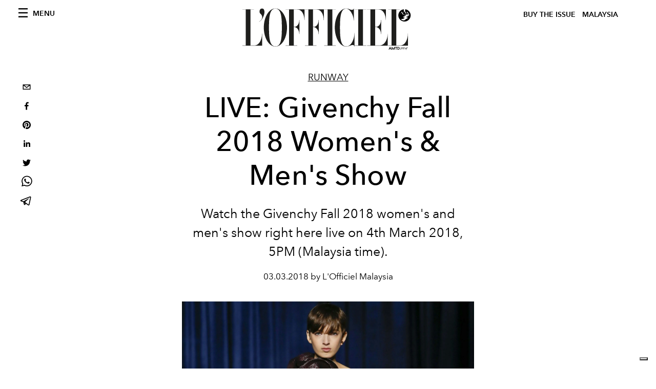

--- FILE ---
content_type: text/html; charset=UTF-8
request_url: https://player.freecaster.com/embed/1174821
body_size: 3538
content:
<!DOCTYPE html>
<html lang="en">
<head>
    <meta charset="utf-8">
    <meta http-equiv="X-UA-Compatible" content="IE=edge">
    <meta name="viewport" content="width=device-width, initial-scale=1">
    <title>GIVENCHY FALL/WINTER 2018 WOMEN &amp; MEN FASHION SHOW</title>
    <script data-interval="0" data-is-iframe="yes" src="https://player.freecaster.com/freecaster/stable/fcplayer.js"></script>
</head>
<body style="margin:0;height:100vh;">
    <div id="container-969b7d5c-5f8b-461f-a5a6-47f0641bb644"
         class="freecaster-player"
         data-video-id="906e4509-30ff-3e81-9b26-5c880fd0e3e1"
                  style=""></div>
    <!--suppress JSUnresolvedFunction -->
    <script type="application/javascript">
        fcload(
            document.querySelector('#container-969b7d5c-5f8b-461f-a5a6-47f0641bb644'),
            {
                video: {"live":false,"hls":{"startLevel":3},"player_config":{"player_skin":{"slug":"givenchy-fc-skin","asset_url":"https:\/\/player.freecaster.com\/assets\/skins\/givenchy-fc-skin.css"}},"player_display":{"inherited":{"uuid":"95c366e4-0ae0-4b33-8564-398329571ceb","title":"Freecaster"},"name":"offline","type":"message","background_color":"#000000","purpose":"offline","fields":[{"text":"Video is offline","slug":"fc-offline","text_color":"#ffffff","type":"message"}],"overloads":[{"inherited":{"uuid":"95c366e4-0ae0-4b33-8564-398329571ceb","title":"Freecaster"},"parent":{"uuid":"97e05de0-6dd9-4697-addf-27896ebfa7c2","title":null},"name":"offline-fr","type":"message","lang":"fr-FR","fields":[{"text":"La vid\u00e9o est hors-ligne","slug":"fc-offline","type":"message"},{"text":"La vid\u00e9o est hors-ligne","slug":"fc-offline-fr","type":"message"}],"overloads":[]}]},"youbora":{"accountCode":"freecaster","obfuscateIp":false,"title":"GIVENCHY FALL\/WINTER 2018 WOMEN \u0026 MEN FASHION SHOW","isLive":false,"content.id":"906e4509-30ff-3e81-9b26-5c880fd0e3e1","content.customDimension.1":"906e4509-30ff-3e81-9b26-5c880fd0e3e1","content.customDimension.2":"95c366e4-0ae0-4b33-8564-398329571ceb\/972346ff-eeac-4139-8ea3-9027171fc899\/971afa3f-cc2a-4400-9639-ee1e0c505d85\/99260a6d-f44f-4f20-a073-51f9c8ebb803\/971afa3f-ea4d-4f64-8f9b-2134c7f99675\/c42d5b9e-f40b-314a-a854-f81ac115359f\/57f0eb39-10e7-3e92-bf95-0dcb4605ab8d","content.customDimension.3":"givenchy","content.customDimension.4":"57f0eb39-10e7-3e92-bf95-0dcb4605ab8d"},"ga":{"channel_id":"57f0eb39-10e7-3e92-bf95-0dcb4605ab8d","channel_ids":"95c366e4-0ae0-4b33-8564-398329571ceb\/972346ff-eeac-4139-8ea3-9027171fc899\/971afa3f-cc2a-4400-9639-ee1e0c505d85\/99260a6d-f44f-4f20-a073-51f9c8ebb803\/971afa3f-ea4d-4f64-8f9b-2134c7f99675\/c42d5b9e-f40b-314a-a854-f81ac115359f\/57f0eb39-10e7-3e92-bf95-0dcb4605ab8d","is_live":false,"measurement_id":"G-MGH2NK6T4G","tag_ids":["G-MGH2NK6T4G","GT-5NXSLRR"],"tenant":"givenchy","title":"GIVENCHY FALL\/WINTER 2018 WOMEN \u0026 MEN FASHION SHOW","video_id":"906e4509-30ff-3e81-9b26-5c880fd0e3e1"},"ima":false,"polling_delay":15000,"realtime":{"polling_delay":10000},"fc_ui":{"order":["play","pause","loop","rewind","nextVideo","live","elapsed","timeline","duration","forward","quality","captions","transcript","audioDescription","audiotracks","volume","fullscreen"]},"poster":"https:\/\/posters.freecaster.com\/videos\/givenchy\/906e4509-30ff-3e81-9b26-5c880fd0e3e1-1702566341\/1920x1080.jpg","title":"GIVENCHY FALL\/WINTER 2018 WOMEN \u0026 MEN FASHION SHOW","duration":527.25,"ratio":"16:9","video_id":"906e4509-30ff-3e81-9b26-5c880fd0e3e1","version_id":"9adba71e-9a73-4b8d-b533-e103cd048037","published_at":"2018-02-15T10:42:22.000000Z","countdown_time":"2018-03-04T09:00:00.000000Z"}            }
        )
    </script>
</body>
</html>


--- FILE ---
content_type: text/html; charset=utf-8
request_url: https://www.lofficielmalaysia.com/_next/data/1df19692777f0a6099d2774c142a19bfcc9013d8/en/issues.json
body_size: 2212
content:
{"pageProps":{"subscription":{"enabled":false,"initialData":{"magazines":[{"id":"Va2MeTL5TO-Q0efmSIkMVA","externalUrl":"https://www.magzter.com/MY/AMTD-Digital-Media-Solutions/LOFFICIEL-Malaysia/Fashion/1887527","title":"November 2024","coverImage":{"alt":"L'Officiel Malaysia November 2024 issue featuring Nia Atasha in Dior","width":610,"height":782,"smartTags":["dress","book","publication","formal wear","adult","female","person","woman","portrait","fashion"],"url":"https://www.datocms-assets.com/55615/1732077963-screenshot-2024-11-20-124344.jpg?auto=format%2Ccompress&cs=srgb"}},{"id":"D3neDhRPQXKH1hc5G-x1Ng","externalUrl":"https://www.magzter.com/MY/AMTD-Digital-Media-Solutions/LOFFICIEL-Malaysia/Fashion/1851030","title":"October 2024","coverImage":{"alt":"L'Officiel Malaysia October 2024 issue featuring Nanon Korapat in Coach","width":603,"height":792,"smartTags":["accessories","bag","handbag","publication","purse","formal wear","adult","male","man","person"],"url":"https://www.datocms-assets.com/55615/1732077911-screenshot-2024-11-20-124408.jpg?auto=format%2Ccompress&cs=srgb"}},{"id":"TIoX3LYSTdGUzulRBCq9dQ","externalUrl":"https://www.magzter.com/MY/AMTD-Digital-Media-Solutions/LOFFICIEL-Malaysia/Fashion/1822499","title":"September 2024","coverImage":{"alt":"September 2024 issue featuring Win Metawin","width":2598,"height":3366,"smartTags":["person","clothing","pants","footwear","shoe","face","head","publication","wood","fashion"],"url":"https://www.datocms-assets.com/55615/1725418657-00-lom-cover-prada-win-0924-a.jpg?auto=format%2Ccompress&cs=srgb"}},{"id":"KeqTYqKDQLa0o8p2L-Nt1g","externalUrl":"https://www.magzter.com/MY/AMTD-Digital-Media-Solutions/LOFFICIEL-Malaysia/Fashion/1786230","title":"August 2024","coverImage":{"alt":"L'Officiel Malaysia August 2024 starring Qin Huilan","width":635,"height":823,"smartTags":["clothing","coat","person","glove","bag","handbag","costume","people","face","shoe"],"url":"https://www.datocms-assets.com/55615/1725423173-screenshot-2024-09-04-120954.jpg?auto=format%2Ccompress&cs=srgb"}},{"id":"QuAzMbxfQgmYvCTn4jBIQA","externalUrl":"https://www.magzter.com/MY/AMTD-Digital-Media-Solutions/LOFFICIEL-Malaysia/Fashion/1724950","title":"June/July 2024","coverImage":{"alt":"L'Officiel Malaysia June/July 2024 issue starring Supassara","width":630,"height":822,"smartTags":["clothing","pants","jeans","person","publication","shorts","face","head","hosiery","sock"],"url":"https://www.datocms-assets.com/55615/1725423122-screenshot-2024-09-04-121008.jpg?auto=format%2Ccompress&cs=srgb"}},{"id":"dH6BJkd2S2ex2FAqzQSwPQ","externalUrl":"https://www.magzter.com/MY/AMTD-Digital-Media-Solutions/LOFFICIEL-Malaysia/Fashion/1692077","title":"May 2024","coverImage":{"alt":"L'Officiel Malaysia May 2024 issue starring Alicia Amin","width":635,"height":823,"smartTags":["adult","female","person","woman","accessories","bracelet","jewelry","tattoo","publication","finger"],"url":"https://www.datocms-assets.com/55615/1725423087-screenshot-2024-09-04-121026.jpg?auto=format%2Ccompress&cs=srgb"}},{"id":"NotyVg6MQry2r1OXeZKyLA","externalUrl":"https://www.magzter.com/MY/AMTD-Digital-Media-Solutions/LOFFICIEL-Malaysia/Fashion/?redirect=true","title":"April 2024 (ver. 2)","coverImage":{"alt":"April 2024 cover featuring Ameera Khan in Ralph Lauren and Chaumet","width":662,"height":862,"smartTags":["accessories","publication","adult","female","person","woman","jewelry","ring","finger","necklace"],"url":"https://www.datocms-assets.com/55615/1712529312-screenshot-2024-04-08-062757.png?auto=format%2Ccompress&cs=srgb"}},{"id":"ZeViKUY4RKWzd7aTEBfGZQ","externalUrl":"https://www.magzter.com/MY/AMTD-Digital-Media-Solutions/LOFFICIEL-Malaysia/Fashion/?redirect=true","title":"April 2024 (ver.1)","coverImage":{"alt":"April 2024 featuring Ameera Khan in Polo Ralph Lauren","width":662,"height":861,"smartTags":["accessories","bag","handbag","coat","jacket","blazer","formal wear","suit","purse","person"],"url":"https://www.datocms-assets.com/55615/1712529319-screenshot-2024-04-08-062732.png?auto=format%2Ccompress&cs=srgb"}},{"id":"VIQlqU13RgCL42Y0DE_xFA","externalUrl":"https://www.magzter.com/MY/AMTD-Digital-Media-Solutions/LOFFICIEL-Malaysia/Fashion/1628917","title":"March 2024","coverImage":{"alt":"March 2024 cover featuring Park Gyu-young in Gucci","width":637,"height":828,"smartTags":["accessories","bag","handbag","purse","adult","female","person","woman","publication","face"],"url":"https://www.datocms-assets.com/55615/1712532418-screenshot-2024-04-08-072526.png?auto=format%2Ccompress&cs=srgb"}},{"id":"WWrB94RhSD6lst0FMcJbdA","externalUrl":"https://www.magzter.com/MY/AMTD-Digital-Media-Solutions/LOFFICIEL-Malaysia/Fashion/1591821","title":"February 2024","coverImage":{"alt":"February 2024 cover featuring Bonia","width":638,"height":830,"smartTags":["accessories","bag","handbag","couch","furniture","person","purse","face","head","wallet"],"url":"https://www.datocms-assets.com/55615/1712532337-screenshot-2024-04-08-072501.png?auto=format%2Ccompress&cs=srgb"}},{"id":"LL50QzbKSxuroEBfsPo05Q","externalUrl":"https://www.magzter.com/MY/AMTD-Digital-Media-Solutions/LOFFICIEL-Malaysia/Fashion/?redirect=true","title":"December/January 2023/2024","coverImage":{"alt":"December/January 2023/2024 issue featuring Janice Low and Aria Ma in Chanel","width":2000,"height":2591,"smartTags":["publication","adult","female","person","woman","jewelry","necklace","face","clothing","dress"],"url":"https://www.datocms-assets.com/55615/1701979674-lo-my-1223.jpg?auto=format%2Ccompress&cs=srgb"}},{"id":"HS4YWFavTkaFZs9H_L1l_g","externalUrl":"https://www.magzter.com/MY/AMTD-Digital-Media-Solutions/LOFFICIEL-Malaysia/Fashion/1499744","title":"November 2023","coverImage":{"alt":"November 2023 issue featuring Lisha Ho in Dior and Cartier","width":725,"height":948,"smartTags":["publication","accessories","jewelry","necklace","person","face","head","book","pendant"],"url":"https://www.datocms-assets.com/55615/1701980534-screenshot-2023-12-08-042202.jpg?auto=format%2Ccompress&cs=srgb"}},{"id":"k6B86NDkRq2VGVSdF4SYrw","externalUrl":"https://www.magzter.com/MY/AMTD-Digital-Media-Solutions/LOFFICIEL-Malaysia/Fashion/1470160","title":"October 2023","coverImage":{"alt":"L'Officiel Malaysia October 2023 issue - Youngji in Coach","width":2000,"height":2591,"smartTags":["dress","fashion","adult","female","person","woman","black hair","formal wear","photography","portrait"],"url":"https://www.datocms-assets.com/55615/1696480146-lo-my-1023.jpg?auto=format%2Ccompress&cs=srgb"}},{"id":"185218706","externalUrl":"https://www.magzter.com/MY/AMTD-Digital-Media-Solutions/LOFFICIEL-Malaysia/Fashion/1438636","title":"September 2023","coverImage":{"alt":"L'Officiel Malaysia September 2023 issue - Sana in Prada","width":739,"height":959,"smartTags":["accessories","bag","handbag","purse","adult","female","person","woman","face","publication"],"url":"https://www.datocms-assets.com/55615/1696481999-screenshot-2023-10-05-125934.jpg?auto=format%2Ccompress&cs=srgb"}},{"id":"160787211","externalUrl":"https://www.magzter.com/SG/AMTD-Digital-Media-Solutions/L%27OFFICIEL-Malaysia/Fashion/1402721","title":"August 2023","coverImage":{"alt":"L'Officiel Malaysia August 2023 - Ameera Khan in Miu Miu","width":586,"height":758,"smartTags":["coat","accessories","bag","handbag","purse","glove","publication","person","sweater","face"],"url":"https://www.datocms-assets.com/55615/1691551455-screenshot-2023-08-09-112244.jpg?auto=format%2Ccompress&cs=srgb"}},{"id":"160787210","externalUrl":"https://www.magzter.com/SG/AMTD-Digital-Media-Solutions/L%27OFFICIEL-Malaysia/Fashion/1338977","title":"June/July 2023","coverImage":{"alt":"L'Officiel Malaysia May 2023 issue - Amelia Henderson in Longines","width":427,"height":586,"smartTags":["wristwatch","adult","female","person","woman","body part","finger","hand","accessories","ankle"],"url":"https://www.datocms-assets.com/55615/1691551459-screenshot-2023-08-09-112401.jpg?auto=format%2Ccompress&cs=srgb"}},{"id":"160787209","externalUrl":"https://www.magzter.com/SG/AMTD-Digital-Media-Solutions/L%27OFFICIEL-Malaysia/Fashion/1306502","title":"May 2023","coverImage":{"alt":"L'Officiel Malaysia May 2023 issue - Alicia Amin in Fendi","width":736,"height":959,"smartTags":["publication","person","advertisement","face","head"],"url":"https://www.datocms-assets.com/55615/1691551447-screenshot-2023-08-09-112219.jpg?auto=format%2Ccompress&cs=srgb"}},{"id":"147751851","externalUrl":"https://www.magzter.com/SG/AMTD-Digital-Media-Solutions/L%27OFFICIEL-Malaysia/Fashion/1272188","title":"April 2023","coverImage":{"alt":"L'Officiel Malaysia April 2023 issue featuring Daiyan Trisha","width":1920,"height":2488,"smartTags":["adult","female","person","woman","bag","handbag","coat","advertisement","high heel","jacket"],"url":"https://www.datocms-assets.com/55615/1680517549-lo-my-0423.jpg?auto=format%2Ccompress&cs=srgb"}}]}},"__lang":"en","__namespaces":{"common":{"variable-example":"Using a variable {{count}}","article--written-by-label":"by","mainNav--categories-label":"Categories","mainNav--follow-label":"Follow us","mainNav--search-label":"Search","footer--subscription-label":"Subscriptions","footer--about-label":"About","footer--contacts-label":"Contacts","footer--newsletter-title":"Newsletter","footer--newsletter-name":"Name","footer--newsletter-error-message":"Mandatory field","footer--newsletter-surname":"Surname","footer--newsletter-email":"Email","footer--newsletter-tos-acceptance-placeholder":"TOS Acceptance","footer--newsletter-tos-acceptance":"Accept TOS","footer--newsletter-tos-text":"I hereby give my consent to the processing of my personal data for the purposes of ","footer--newsletter-subscribing":"Subscribing","footer--newsletter-subscribed":"Subscribed","footer--newsletter-subscribe":"Subscribe","article--related-articles-label":"Related Articles","article--related-recommended-articles-label":"Recommended posts for you","search--found-label":"Found","search--results-label":"results","search--seo-title-no-query":"Search results page","search--seo-title-with-query":"Search results for:","search--pretitle-label":"SEARCH RESULTS FOR","search--page-label":"Page"}}},"__N_SSG":true}

--- FILE ---
content_type: text/html; charset=utf-8
request_url: https://www.google.com/recaptcha/api2/aframe
body_size: 249
content:
<!DOCTYPE HTML><html><head><meta http-equiv="content-type" content="text/html; charset=UTF-8"></head><body><script nonce="TPB7Mqa0EDCe9_fm-0Fqlw">/** Anti-fraud and anti-abuse applications only. See google.com/recaptcha */ try{var clients={'sodar':'https://pagead2.googlesyndication.com/pagead/sodar?'};window.addEventListener("message",function(a){try{if(a.source===window.parent){var b=JSON.parse(a.data);var c=clients[b['id']];if(c){var d=document.createElement('img');d.src=c+b['params']+'&rc='+(localStorage.getItem("rc::a")?sessionStorage.getItem("rc::b"):"");window.document.body.appendChild(d);sessionStorage.setItem("rc::e",parseInt(sessionStorage.getItem("rc::e")||0)+1);localStorage.setItem("rc::h",'1768727628418');}}}catch(b){}});window.parent.postMessage("_grecaptcha_ready", "*");}catch(b){}</script></body></html>

--- FILE ---
content_type: application/javascript; charset=utf-8
request_url: https://www.lofficielmalaysia.com/_next/static/chunks/pages/issues-2ea7938fe69e424a.js
body_size: 587
content:
(self.webpackChunk_N_E=self.webpackChunk_N_E||[]).push([[4765],{3117:function(e,i,s){(window.__NEXT_P=window.__NEXT_P||[]).push(["/issues",function(){return s(4350)}])},4350:function(e,i,s){"use strict";s.r(i),s.d(i,{__N_SSG:function(){return f},default:function(){return p}});var a=s(3288),n=s(6130),c=s(5772),r=s(7680),t=s(608),l=s(1730),d=s(2781),o=s(2493),u=s.n(o),h=s(6731),m=s.n(h),f=!0;function p(e){var i=e.subscription,s=(0,n.L)(i).data;return(0,a.jsxs)(a.Fragment,{children:[(0,a.jsx)(d.Z,{}),(0,a.jsxs)(c.Z,{preview:i.preview,footerProps:null===s||void 0===s?void 0:s.magazines,transparentHeader:!0,children:[(0,a.jsx)(r.PB,{title:"Buy L'Officiel USA Issues",description:"Buy L'Officiel USA Issues",canonical:"".concat(l.Z.frontendUrl,"/").concat(l.Z.aboutPageName),openGraph:{title:"Buy L'Officiel USA Issues",description:"Buy L'Officiel USA Issues",url:"".concat(l.Z.frontendUrl,"/issues}"),type:"website",site_name:"L'Officiel ".concat(l.Z.countryName.toUpperCase()),locale:t.locales[0]}}),(0,a.jsx)("div",{className:"wrap--on-fullhd",children:(0,a.jsxs)("div",{className:"site-background",children:[(0,a.jsx)("div",{className:"wrap--full",children:(0,a.jsx)("div",{className:"site-content__spacer",children:(0,a.jsx)("div",{className:"padding--both-5",children:(0,a.jsx)("div",{className:"heading",children:(0,a.jsxs)("h1",{className:"heading__title margin--both-5",style:{marginTop:"50px"},children:["Buy L'Officiel"," ",l.Z.countryName.toUpperCase()," Issues"]})})})})}),(0,a.jsx)("div",{className:"article-layout",children:(0,a.jsx)("div",{className:"article-layout__main",children:(0,a.jsx)("section",{className:"space--bottom-5",children:(0,a.jsx)("div",{className:"grid",children:null===s||void 0===s?void 0:s.magazines.map((function(e,i){return(0,a.jsx)(m(),{href:e.externalUrl,children:(0,a.jsx)("a",{target:"_blank",children:(0,a.jsxs)("div",{className:"".concat((null===s||void 0===s?void 0:s.magazines.length)>=4?"grid__item width-12-12 lap-4-12":"grid__item width-12-12 lap-6-12"),children:[(0,a.jsx)(u(),{src:e.coverImage.url,alt:e.coverImage.alt,height:e.coverImage.height,width:e.coverImage.width}),(0,a.jsx)("div",{className:"figure-caption",children:e.title})]})})},e.id)}))})})})})]})})]})]})}}},function(e){e.O(0,[7752,7680,6130,5195,9774,2888,179],(function(){return i=3117,e(e.s=i);var i}));var i=e.O();_N_E=i}]);